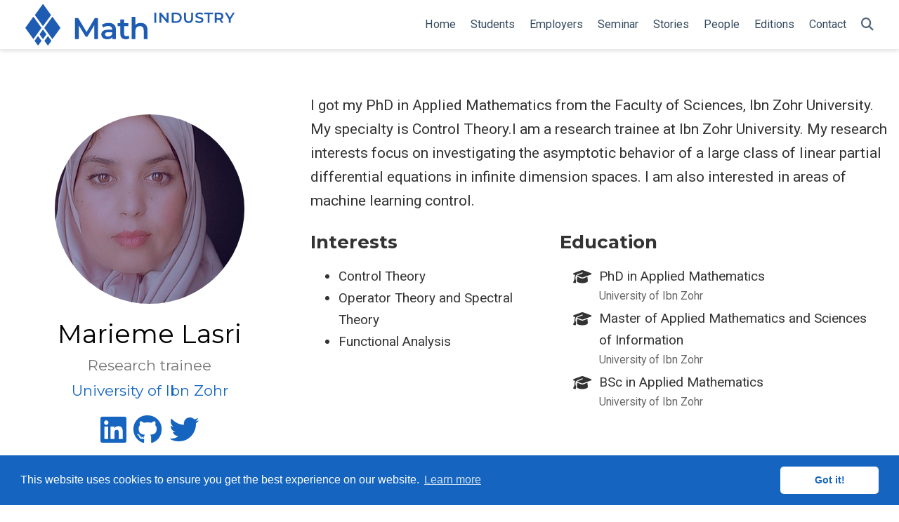

--- FILE ---
content_type: text/html; charset=UTF-8
request_url: https://m2pi.ca/authors/lasri/
body_size: 3602
content:
<!doctype html><html lang=en-us><head><meta charset=utf-8><meta name=viewport content="width=device-width,initial-scale=1"><meta http-equiv=x-ua-compatible content="IE=edge"><meta name=generator content="Wowchemy 5.7.0 for Hugo"><link rel=preconnect href=https://fonts.gstatic.com crossorigin><link rel=preload as=style href="https://fonts.googleapis.com/css2?family=Montserrat:wght@400;700&family=Roboto+Mono&family=Roboto:wght@400;700&display=swap"><link rel=stylesheet href="https://fonts.googleapis.com/css2?family=Montserrat:wght@400;700&family=Roboto+Mono&family=Roboto:wght@400;700&display=swap" media=print onload='this.media="all"'><script src=/js/mathjax-config.js></script>
<link rel=stylesheet href=/css/vendor-bundle.min.047268c6dd09ad74ba54a0ba71837064.css media=print onload='this.media="all"'><link rel=stylesheet href=https://cdn.jsdelivr.net/npm/academicons@1.9.2/css/academicons.min.css integrity="sha512-KlJCpRsLf+KKu2VQa5vmRuClRFjxc5lXO03ixZt82HZUk41+1I0bD8KBSA0fY290ayMfWYI9udIqeOWSu1/uZg==" crossorigin=anonymous media=print onload='this.media="all"'><script src=https://cdn.jsdelivr.net/npm/mathjax@3/es5/tex-chtml.js integrity crossorigin=anonymous async></script>
<link rel=stylesheet href=/css/wowchemy.7b715851e427a83c22b12c29abd11870.css><link rel=stylesheet href=/css/libs/chroma/github-light.min.css title=hl-light media=print onload='this.media="all"'><link rel=stylesheet href=/css/libs/chroma/dracula.min.css title=hl-dark media=print onload='this.media="all"' disabled><meta name=description content><link rel=alternate hreflang=en-us href=https://m2pi.ca/authors/lasri/><link rel=canonical href=https://m2pi.ca/authors/lasri/><link rel=manifest href=/manifest.webmanifest><link rel=icon type=image/png href=/media/icon_huabf4da1869fa37b842ef5bdb14c68cd3_21770_32x32_fill_lanczos_center_3.png><link rel=apple-touch-icon type=image/png href=/media/icon_huabf4da1869fa37b842ef5bdb14c68cd3_21770_180x180_fill_lanczos_center_3.png><meta name=theme-color content="#1565c0"><meta property="twitter:card" content="summary"><meta property="twitter:site" content="@pimsmath"><meta property="twitter:creator" content="@pimsmath"><meta property="twitter:image" content="https://m2pi.ca/authors/lasri/avatar_hu9ef4dbf32e4ccad659477df25098a414_102282_270x270_fill_q90_lanczos_center.jpg"><meta property="og:site_name" content="Math to Power Industry"><meta property="og:url" content="https://m2pi.ca/authors/lasri/"><meta property="og:title" content="Marieme Lasri | Math to Power Industry"><meta property="og:description" content><meta property="og:image" content="https://m2pi.ca/authors/lasri/avatar_hu9ef4dbf32e4ccad659477df25098a414_102282_270x270_fill_q90_lanczos_center.jpg"><meta property="og:locale" content="en-us"><link rel=alternate href=/authors/lasri/index.xml type=application/rss+xml title="Math to Power Industry"><script src=https://cdn.jsdelivr.net/gh/osano/cookieconsent@3.1.1/build/cookieconsent.min.js integrity="sha512-yXXqOFjdjHNH1GND+1EO0jbvvebABpzGKD66djnUfiKlYME5HGMUJHoCaeE4D5PTG2YsSJf6dwqyUUvQvS0vaA==" crossorigin=anonymous></script>
<link rel=stylesheet href=https://cdn.jsdelivr.net/gh/osano/cookieconsent@3.1.1/build/cookieconsent.min.css integrity="sha512-LQ97camar/lOliT/MqjcQs5kWgy6Qz/cCRzzRzUCfv0fotsCTC9ZHXaPQmJV8Xu/PVALfJZ7BDezl5lW3/qBxg==" crossorigin=anonymous><script>window.addEventListener("load",function(){window.cookieconsent.initialise({palette:{popup:{background:"#1565c0",text:"rgb(255, 255, 255)"},button:{background:"rgb(255, 255, 255)",text:"#1565c0"}},theme:"classic",content:{message:"This website uses cookies to ensure you get the best experience on our website.",dismiss:"Got it!",link:"Learn more",href:"https://www.cookiesandyou.com"}})})</script><title>Marieme Lasri | Math to Power Industry</title></head><body id=top data-spy=scroll data-offset=70 data-target=#TableOfContents class=page-wrapper data-wc-page-id=4a4545d6850025825da88d527ad6fc15><script src=/js/wowchemy-init.min.fe8634e7d00f14d07fb33caf14cc8e55.js></script><aside class=search-modal id=search><div class=container><section class=search-header><div class="row no-gutters justify-content-between mb-3"><div class=col-6><h1>Search</h1></div><div class="col-6 col-search-close"><a class=js-search href=# aria-label=Close><i class="fas fa-times-circle text-muted" aria-hidden=true></i></a></div></div><div id=search-box><input name=q id=search-query placeholder=Search... autocapitalize=off autocomplete=off autocorrect=off spellcheck=false type=search class=form-control aria-label=Search...></div></section><section class=section-search-results><div id=search-hits></div></section></div></aside><div class="page-header header--fixed"><header><nav class="navbar navbar-expand-lg navbar-light compensate-for-scrollbar" id=navbar-main><div class=container-xl><div class="d-none d-lg-inline-flex"><a class=navbar-brand href=/><img src=/media/logo.svg alt="Math to Power Industry"></a></div><button type=button class=navbar-toggler data-toggle=collapse data-target=#navbar-content aria-controls=navbar-content aria-expanded=false aria-label="Toggle navigation">
<span><i class="fas fa-bars"></i></span></button><div class="navbar-brand-mobile-wrapper d-inline-flex d-lg-none"><a class=navbar-brand href=/><img src=/media/logo.svg alt="Math to Power Industry"></a></div><div class="navbar-collapse main-menu-item collapse justify-content-end" id=navbar-content><ul class="navbar-nav d-md-inline-flex"><li class=nav-item><a class=nav-link href=/><span>Home</span></a></li><li class=nav-item><a class=nav-link href=/#students><span>Students</span></a></li><li class=nav-item><a class=nav-link href=/#employers><span>Employers</span></a></li><li class=nav-item><a class=nav-link href=/#seminar><span>Seminar</span></a></li><li class=nav-item><a class=nav-link href=/#posts><span>Stories</span></a></li><li class=nav-item><a class=nav-link href=/#people><span>People</span></a></li><li class=nav-item><a class=nav-link href=/#editions><span>Editions</span></a></li><li class=nav-item><a class=nav-link href=/#contact><span>Contact</span></a></li></ul></div><ul class="nav-icons navbar-nav flex-row ml-auto d-flex pl-md-2"><li class=nav-item><a class="nav-link js-search" href=# aria-label=Search><i class="fas fa-search" aria-hidden=true></i></a></li></ul></div></nav></header></div><div class=page-body><section id=profile-page class=pt-5><div class=container><div class=row><div class="col-12 col-lg-4"><div id=profile><img class="avatar avatar-circle" width=270 height=270 src=/authors/lasri/avatar_hu9ef4dbf32e4ccad659477df25098a414_102282_270x270_fill_q90_lanczos_center.jpg alt="Marieme Lasri"><div class=portrait-title><h2>Marieme Lasri</h2><h3>Research trainee</h3><h3><a href=https://www.uiz.ac.ma/ target=_blank rel=noopener><span>University of Ibn Zohr</span></a></h3></div><ul class=network-icon aria-hidden=true><li><a href=https://www.linkedin.com/in/marieme-lasri-18229291/ target=_blank rel=noopener aria-label=linkedin><i class="fab fa-linkedin big-icon"></i></a></li><li><a href=https://github.com/lasrimin target=_blank rel=noopener aria-label=github><i class="fab fa-github big-icon"></i></a></li><li><a href=https://twitter.com/lasrimarieme target=_blank rel=noopener aria-label=twitter><i class="fab fa-twitter big-icon"></i></a></li></ul></div></div><div class="col-12 col-lg-8"><div class=article-style><p>I got my PhD in Applied Mathematics from the Faculty of Sciences, Ibn Zohr
University. My specialty is Control Theory.I am a research trainee at Ibn Zohr
University. My research interests focus on investigating the asymptotic behavior
of a large class of linear partial differential equations in infinite dimension
spaces. I am also interested in areas of machine learning control.</p></div><div class=row><div class=col-md-5><div class=section-subheading>Interests</div><ul class="ul-interests mb-0"><li>Control Theory</li><li>Operator Theory and Spectral Theory</li><li>Functional Analysis</li></ul></div><div class=col-md-7><div class=section-subheading>Education</div><ul class="ul-edu fa-ul mb-0"><li><i class="fa-li fas fa-graduation-cap"></i><div class=description><p class=course>PhD in Applied Mathematics</p><p class=institution>University of Ibn Zohr</p></div></li><li><i class="fa-li fas fa-graduation-cap"></i><div class=description><p class=course>Master of Applied Mathematics and Sciences of Information</p><p class=institution>University of Ibn Zohr</p></div></li><li><i class="fa-li fas fa-graduation-cap"></i><div class=description><p class=course>BSc in Applied Mathematics</p><p class=institution>University of Ibn Zohr</p></div></li></ul></div></div></div></div><div class="article-widget content-widget-hr"><h3>Latest</h3><ul><li><a href=/project/2022/eic/>Environmental Instruments Canada</a><div class="badge badge-light">2022<div></li></ul></div></div></section></div><div class=page-footer><div class=container><footer class=site-footer><p class=powered-by>© 2025 Pacific Institute for the Mathematical Sciences</p></footer></div></div><script src=/js/vendor-bundle.min.f64289d8217e08e3afcd597d60836062.js></script>
<script async defer src="https://maps.googleapis.com/maps/api/js?key="></script>
<script src=https://cdn.jsdelivr.net/gh/hpneo/gmaps@0.4.25/gmaps.min.js integrity="sha512-gauu0VKZq9ry8hOZHgNpcB2ogbSDojs+XLDItpOLY0IyA+KigeuT/suwSdPgfU/TGYLAn4Nan4OeaCa/UPr70Q==" crossorigin=anonymous></script>
<script id=search-hit-fuse-template type=text/x-template>
    <div class="search-hit" id="summary-{{key}}">
      <div class="search-hit-content">
        <div class="search-hit-name">
          <a href="{{relpermalink}}">{{title}}</a>
          <div class="article-metadata search-hit-type">{{type}}</div>
          <p class="search-hit-description">{{snippet}}</p>
        </div>
      </div>
    </div>
  </script><script src=https://cdn.jsdelivr.net/gh/krisk/Fuse@v3.2.1/dist/fuse.min.js integrity="sha512-o38bmzBGX+hD3JHWUFCDA09btWaqrNmoJ3RXLlrysA7PP01Kgs4UlE4MhelE1v5dJR3+cxlR4qQlotsW7jKsnw==" crossorigin=anonymous></script>
<script src=https://cdn.jsdelivr.net/gh/julmot/mark.js@8.11.1/dist/jquery.mark.min.js integrity="sha512-mhbv5DqBMgrWL+32MmsDOt/OAvqr/cHimk6B8y/bx/xS88MVkYGPiVv2ixKVrkywF2qHplNRUvFsAHUdxZ3Krg==" crossorigin=anonymous></script>
<script id=page-data type=application/json>{"use_headroom":true}</script><script src=/js/wowchemy-headroom.db4755770454eb63685f8de785c0a172.js type=module></script>
<script src=/en/js/wowchemy.min.ead4a376bcf2c4714888c770ea9b0040.js></script>
<script src=/js/wowchemy-map.a26e9d2f7238ba5b868384f1c5bc6477.js type=module></script><div id=modal class="modal fade" role=dialog><div class=modal-dialog><div class=modal-content><div class=modal-header><h5 class=modal-title>Cite</h5><button type=button class=close data-dismiss=modal aria-label=Close>
<span aria-hidden=true>&#215;</span></button></div><div class=modal-body><pre><code></code></pre></div><div class=modal-footer><a class="btn btn-outline-primary my-1 js-copy-cite" href=# target=_blank><i class="fas fa-copy"></i> Copy</a>
<a class="btn btn-outline-primary my-1 js-download-cite" href=# target=_blank><i class="fas fa-download"></i> Download</a><div id=modal-error></div></div></div></div></div><script src=/js/wowchemy-publication.68f8d7090562ca65fc6d3cb3f8f2d2cb.js type=module></script></body></html>

--- FILE ---
content_type: image/svg+xml
request_url: https://m2pi.ca/media/logo.svg
body_size: 1617
content:
<?xml version="1.0" encoding="UTF-8" standalone="no"?>
<!-- Created with Inkscape (http://www.inkscape.org/) -->

<svg
   version="1.1"
   id="svg101"
   xml:space="preserve"
   width="489.33334"
   height="98.666664"
   viewBox="0 0 489.33334 98.666664"
   xmlns="http://www.w3.org/2000/svg"
   xmlns:svg="http://www.w3.org/2000/svg"><defs
     id="defs105"><clipPath
       clipPathUnits="userSpaceOnUse"
       id="clipPath117"><path
         d="M 0,0 H 3667.36 V 734.07 H 0 Z"
         id="path115" /></clipPath></defs><g
     id="g107"
     transform="matrix(1.3333333,0,0,-1.3333333,0,98.666667)"><g
       id="g109"
       transform="scale(0.1)"><g
         id="g111"><g
           id="g113"
           clip-path="url(#clipPath117)"><path
             d="M 451.738,537.445 309.707,340.824 167.664,537.445 309.707,734.07 451.738,537.445"
             style="fill:#1e5bb2;fill-opacity:1;fill-rule:nonzero;stroke:none"
             id="path119" /><path
             d="M 616.672,310.77 474.629,114.148 332.59,310.77 474.629,507.395 616.672,310.77"
             style="fill:#1e5bb2;fill-opacity:1;fill-rule:nonzero;stroke:none"
             id="path121" /><path
             d="M 284.082,310.77 142.039,114.148 0,310.77 142.039,507.395 284.082,310.77"
             style="fill:#1e5bb2;fill-opacity:1;fill-rule:nonzero;stroke:none"
             id="path123" /><path
             d="m 335.352,84.1563 60.8,84.1677 L 456.941,84.1563 396.152,0.00390625 335.352,84.1563"
             style="fill:#1e5bb2;fill-opacity:1;fill-rule:nonzero;stroke:none"
             id="path125" /><path
             d="m 248.801,198.309 60.797,84.16 60.793,-84.16 -60.793,-84.161 -60.797,84.161"
             style="fill:#1e5bb2;fill-opacity:1;fill-rule:nonzero;stroke:none"
             id="path127" /><path
             d="M 162.488,84.1563 223.281,168.324 284.082,84.1563 223.281,0.00390625 162.488,84.1563"
             style="fill:#1e5bb2;fill-opacity:1;fill-rule:nonzero;stroke:none"
             id="path129" /><path
             d="m 1209.41,115.129 -0.52,244.195 -121.04,-202.09 h -30.53 L 936.289,356.164 V 115.129 h -65.254 v 368.394 h 56.309 l 146.306,-244.195 143.67,244.195 h 56.31 l 0.53,-368.394 h -64.75"
             style="fill:#1e5bb2;fill-opacity:1;fill-rule:nonzero;stroke:none"
             id="path131" /><path
             d="m 1521.04,203.016 v 32.632 h -67.9 c -44.72,0 -56.83,-16.843 -56.83,-37.371 0,-23.679 20,-38.937 53.69,-38.937 32.09,0 59.98,14.73 71.04,43.676 z m 65.78,76.839 V 115.129 h -62.09 v 34.211 c -15.8,-24.211 -46.31,-37.891 -88.42,-37.891 -64.2,0 -104.73,35.258 -104.73,84.203 0,46.836 31.58,83.676 116.84,83.676 h 72.62 v 4.207 c 0,38.418 -23.15,61.051 -70,61.051 -31.57,0 -64.2,-10.527 -85.26,-27.895 L 1340,364.582 c 30,23.16 73.67,34.738 118.95,34.738 81.03,0 127.87,-38.418 127.87,-119.465"
             style="fill:#1e5bb2;fill-opacity:1;fill-rule:nonzero;stroke:none"
             id="path133" /><path
             d="m 1824.22,130.395 c -15.8,-12.633 -39.47,-18.946 -63.17,-18.946 -61.56,0 -96.83,32.625 -96.83,94.727 V 341.43 h -46.31 v 52.625 h 46.31 v 64.203 H 1730 v -64.203 h 75.27 V 341.43 H 1730 V 207.75 c 0,-27.363 13.69,-42.098 38.95,-42.098 13.69,0 26.85,3.68 36.85,11.578 l 18.42,-46.835"
             style="fill:#1e5bb2;fill-opacity:1;fill-rule:nonzero;stroke:none"
             id="path135" /><path
             d="M 2139.47,276.168 V 115.129 h -65.78 V 267.75 c 0,49.996 -24.73,74.203 -66.83,74.203 -46.84,0 -78.42,-28.418 -78.42,-84.73 V 115.129 h -65.78 v 390.5 h 65.78 V 363.531 c 21.58,23.157 54.74,35.789 93.69,35.789 67.36,0 117.34,-38.418 117.34,-123.152"
             style="fill:#1e5bb2;fill-opacity:1;fill-rule:nonzero;stroke:none"
             id="path137" /><path
             d="m 2259.79,579.387 h 33.18 V 400.691 h -33.18 v 178.696"
             style="fill:#1e5bb2;fill-opacity:1;fill-rule:nonzero;stroke:none"
             id="path139" /><path
             d="M 2507.66,579.387 V 400.691 h -27.31 l -98.55,121 v -121 h -32.93 v 178.696 h 27.32 l 98.54,-121 v 121 h 32.93"
             style="fill:#1e5bb2;fill-opacity:1;fill-rule:nonzero;stroke:none"
             id="path141" /><path
             d="m 2639.88,428.773 c 39.83,0 65.63,24.25 65.63,61.262 0,37.02 -25.8,61.27 -65.63,61.27 h -43.4 V 428.773 Z m -76.58,150.614 h 78.13 c 57.94,0 97.52,-35.739 97.52,-89.352 0,-53.605 -39.58,-89.344 -97.52,-89.344 h -78.13 v 178.696"
             style="fill:#1e5bb2;fill-opacity:1;fill-rule:nonzero;stroke:none"
             id="path143" /><path
             d="m 2780.29,478.551 v 100.836 h 33.19 v -99.559 c 0,-36.758 16.6,-52.59 45.45,-52.59 28.84,0 45.17,15.832 45.17,52.59 v 99.559 h 32.68 V 478.551 c 0,-52.078 -29.36,-80.414 -78.11,-80.414 -49.02,0 -78.38,28.336 -78.38,80.414"
             style="fill:#1e5bb2;fill-opacity:1;fill-rule:nonzero;stroke:none"
             id="path145" /><path
             d="m 2975.82,419.582 11.48,25.781 c 14.3,-11.484 37.04,-19.652 58.99,-19.652 27.81,0 39.57,9.953 39.57,23.227 0,38.55 -106.21,13.277 -106.21,79.648 0,28.848 22.99,53.355 71.99,53.355 21.45,0 43.91,-5.617 59.47,-15.832 l -10.45,-25.781 c -16.09,9.445 -33.71,14.039 -49.27,14.039 -27.58,0 -38.81,-10.719 -38.81,-24.246 0,-38.039 105.95,-13.277 105.95,-78.883 0,-28.593 -23.24,-53.101 -72.24,-53.101 -27.83,0 -55.67,8.683 -70.47,21.445"
             style="fill:#1e5bb2;fill-opacity:1;fill-rule:nonzero;stroke:none"
             id="path147" /><path
             d="m 3192.81,551.305 h -59.22 v 28.082 h 151.64 V 551.305 H 3226 V 400.691 h -33.19 v 150.614"
             style="fill:#1e5bb2;fill-opacity:1;fill-rule:nonzero;stroke:none"
             id="path149" /><path
             d="m 3389.88,551.305 h -38.81 v -71.227 h 38.81 c 29.1,0 44.16,13.277 44.16,35.746 0,22.465 -15.06,35.481 -44.16,35.481 z m 44.94,-150.614 -36.5,52.332 c -2.3,-0.257 -4.61,-0.257 -6.89,-0.257 h -40.36 v -52.075 h -33.18 v 178.696 h 73.54 c 46.97,0 76.07,-24 76.07,-63.563 0,-27.062 -13.79,-46.972 -38.05,-56.418 l 41.1,-58.715 h -35.73"
             style="fill:#1e5bb2;fill-opacity:1;fill-rule:nonzero;stroke:none"
             id="path151" /><path
             d="m 3597.42,463.742 v -63.051 h -33.18 v 62.543 l -70.2,116.153 h 35.47 l 52.35,-87.051 52.83,87.051 h 32.67 l -69.94,-115.645"
             style="fill:#1e5bb2;fill-opacity:1;fill-rule:nonzero;stroke:none"
             id="path153" /></g></g></g></g></svg>
